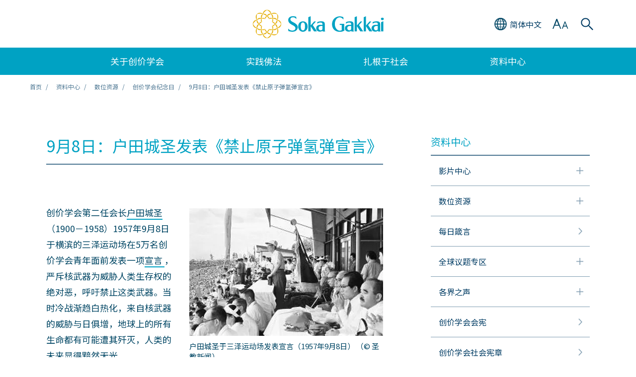

--- FILE ---
content_type: text/html
request_url: https://www.sokaglobal.org/chs/resources/study-materials/commemorative-dates/september-8-declaration-calling-for-the-abolition-of-nuclear-weapons.html
body_size: 48506
content:

<!doctype html>
<html lang="zh-hans">

<head>
<!-- Start cookieyes banner -->
<script id="cookieyes" type="text/javascript" src="https://cdn-cookieyes.com/client_data/0f3875bafdda74df0c65ef36/script.js"></script>
<!-- End cookieyes banner -->

	<!-- Google Tag Manager -->
	<script>
		(function(w, d, s, l, i) {
			w[l] = w[l] || [];
			w[l].push({
				'gtm.start': new Date().getTime(),
				event: 'gtm.js'
			});
			var f = d.getElementsByTagName(s)[0],
				j = d.createElement(s),
				dl = l != 'dataLayer' ? '&l=' + l : '';
			j.async = true;
			j.src =
				'https://www.googletagmanager.com/gtm.js?id=' + i + dl;
			f.parentNode.insertBefore(j, f);
		})(window, document, 'script', 'dataLayer', 'GTM-57CNJ6T');
	</script>
	<!-- End Google Tag Manager -->

	<meta charset="UTF-8">
	<meta http-equiv="X-UA-Compatible" content="IE=edge">
	<meta name="viewport" content="width=device-width,  initial-scale=1.0">
	<link rel="shortcut icon" href="/wp-content/themes/soka/assets/img/favicon.ico" type="image/x-icon">
	<link rel="apple-touch-icon" href="/wp-content/themes/soka/assets/img/apple-touch-icon.png">
		<title>9月8日：户田城圣发表《禁止原子弹氢弹宣言》 | 创价学会全球网</title>

	<link href="https://ce.mf.marsflag.com/latest/css/mf-search.css" rel="stylesheet" type="text/css" media="all" charset="UTF-8">
	<link rel="stylesheet" href="https://fonts.googleapis.com/css2?family=Noto+Sans+SC:wght@400;700&family=PT+Mono&display=swap"><link rel="stylesheet" type="text/css" href="/wp-content/themes/soka/assets/css/swiper.min.css" media="all"><link rel="stylesheet" type="text/css" href="/wp-content/themes/soka/assets/css/perfect-scrollbar.css" media="all"><link rel="stylesheet" type="text/css" href="/wp-content/themes/soka/assets/css/reset.css" media="all"><link rel="stylesheet" type="text/css" href="/wp-content/themes/soka/assets/css/common.css?20240126" media="all"><link rel="stylesheet" type="text/css" href="/wp-content/themes/soka/assets/css/common_chs.css" media="all"><link rel="stylesheet" type="text/css" href="/wp-content/themes/soka/assets/css/component.css" media="all"><link rel="stylesheet" type="text/css" href="/wp-content/themes/soka/assets/css/component_chs.css" media="all">	<script src="/wp-content/themes/soka/assets/js/TweenMax.min.js"></script>
	<script src="/wp-content/themes/soka/assets/js/jquery.min.js"></script>
	<script src="/wp-content/themes/soka/assets/js/swiper.min.js"></script>
	<script src="/wp-content/themes/soka/assets/js/perfect-scrollbar.min.js"></script>
	<script src="/wp-content/themes/soka/assets/js/common.js"></script>


	
	
	<!--Facebook verification-->
	<meta name="facebook-domain-verification" content="6061o9qov35k1zl3wnos5mnv4ll26n" />
	<!--End Facebook verification-->

	<!-- Twitter conversion tracking base code -->
	<script>
	!function(e,t,n,s,u,a){e.twq||(s=e.twq=function(){s.exe?s.exe.apply(s,arguments):s.queue.push(arguments);
	},s.version='1.1',s.queue=[],u=t.createElement(n),u.async=!0,u.src='https://static.ads-twitter.com/uwt.js',
	a=t.getElementsByTagName(n)[0],a.parentNode.insertBefore(u,a))}(window,document,'script');
	twq('config','o7pva');
	</script>
	<!-- End Twitter conversion tracking base code -->

	<!-- Meta Pixel Code -->
	<script>
	!function(f,b,e,v,n,t,s)
	{if(f.fbq)return;n=f.fbq=function(){n.callMethod?
	n.callMethod.apply(n,arguments):n.queue.push(arguments)};
	if(!f._fbq)f._fbq=n;n.push=n;n.loaded=!0;n.version='2.0';
	n.queue=[];t=b.createElement(e);t.async=!0;
	t.src=v;s=b.getElementsByTagName(e)[0];
	s.parentNode.insertBefore(t,s)}(window, document,'script',
	'https://connect.facebook.net/en_US/fbevents.js');
	fbq('init', '282396823142156');
	fbq('track', 'PageView');
	</script>
	<noscript><img height="1" width="1" style="display:none" src="https://www.facebook.com/tr?id=282396823142156&ev=PageView&noscript=1" /></noscript>
	<!-- End Meta Pixel Code -->

	<link rel="alternate" hreflang="en" href="/resources/study-materials/commemorative-dates/september-8-declaration-calling-for-the-abolition-of-nuclear-weapons.html" />
<link rel="alternate" hreflang="es" href="/es/resources/study-materials/commemorative-dates/september-8-declaration-calling-for-the-abolition-of-nuclear-weapons.html" />
<link rel="alternate" hreflang="zh-hans" href="/chs/resources/study-materials/commemorative-dates/september-8-declaration-calling-for-the-abolition-of-nuclear-weapons.html" />
<link rel="alternate" hreflang="zh-hant" href="/cht/resources/study-materials/commemorative-dates/september-8-declaration-calling-for-the-abolition-of-nuclear-weapons.html" />
<link rel="alternate" hreflang="ja" href="/jp/resources/study-materials/commemorative-dates/september-8-declaration-calling-for-the-abolition-of-nuclear-weapons.html" />
<link rel="alternate" hreflang="fr" href="/fr/resources/study-materials/commemorative-dates/september-8-declaration-calling-for-the-abolition-of-nuclear-weapons.html" />

<!-- All in One SEO Pack 2.12 by Michael Torbert of Semper Fi Web Design[-1,-1] -->
<meta name="description"  content="创价学会废除核武器活动的起点可追溯回1957年。" />

<meta name="keywords"  content="历史源流,废除核武器" />

<link rel="canonical" href="/chs/resources/study-materials/commemorative-dates/september-8-declaration-calling-for-the-abolition-of-nuclear-weapons.html" />
<meta property="og:title" content="9月8日：户田城圣发表《禁止原子弹氢弹宣言》 " />
<meta property="og:type" content="article" />
<meta property="og:url" content="/chs/resources/study-materials/commemorative-dates/september-8-declaration-calling-for-the-abolition-of-nuclear-weapons.html" />
<meta property="og:image" content="https://www.sokaglobal.org/wp-content/uploads/Resources/4B21004/september-8.jpg" />
<meta property="og:description" content="创价学会废除核武器活动的起点可追溯回1957年。" />
<meta property="article:published_time" content="2020-08-24T04:20:58Z" />
<meta property="article:modified_time" content="2023-11-10T04:41:47Z" />
<meta name="twitter:card" content="summary_large_image" />
<meta name="twitter:title" content="9月8日：户田城圣发表《禁止原子弹氢弹宣言》 " />
<meta name="twitter:description" content="创价学会废除核武器活动的起点可追溯回1957年。" />
<meta name="twitter:image" content="https://www.sokaglobal.org/wp-content/uploads/Resources/4B21004/september-8.jpg" />
<meta itemprop="image" content="https://www.sokaglobal.org/wp-content/uploads/Resources/4B21004/september-8.jpg" />
<!-- /all in one seo pack -->
<link rel='dns-prefetch' href='//s.w.org' />
<link rel='stylesheet' id='yarppWidgetCss-css'  href='/wp-content/plugins/yet-another-related-posts-plugin/style/widget.css?ver=5.1.13' type='text/css' media='all' />
<link rel='stylesheet' id='wp-block-library-css'  href='/wp-includes/css/dist/block-library/style.min.css?ver=5.1.13' type='text/css' media='all' />
<link rel='stylesheet' id='wpml-tm-admin-bar-css'  href='/wp-content/plugins/wpml-translation-management/res/css/admin-bar-style.css?ver=2.9.9' type='text/css' media='all' />
<link rel='https://api.w.org/' href='/wp-json/' />
<link rel="alternate" type="application/json+oembed" href="/wp-json/oembed/1.0/embed?url=http%3A%2F%2F%2Fchs%2Fresources%2Fstudy-materials%2Fcommemorative-dates%2Fseptember-8-declaration-calling-for-the-abolition-of-nuclear-weapons.html" />
<link rel="alternate" type="text/xml+oembed" href="/wp-json/oembed/1.0/embed?url=http%3A%2F%2F%2Fchs%2Fresources%2Fstudy-materials%2Fcommemorative-dates%2Fseptember-8-declaration-calling-for-the-abolition-of-nuclear-weapons.html&#038;format=xml" />
<meta name="generator" content="WPML ver:4.3.16 stt:65,66,1,4,67,45,2;" />
<style>.wp-block-gallery.is-cropped .blocks-gallery-item picture{height:100%;width:100%;}</style></head>

<body id="page-top">
	<!-- Google Tag Manager (noscript) -->
	<noscript><iframe src="https://www.googletagmanager.com/ns.html?id=GTM-57CNJ6T" height="0" width="0" style="display:none;visibility:hidden"></iframe></noscript>
	<!-- End Google Tag Manager (noscript) -->
	<!-- FB SDK PagePlugin (script) -->
	<div id="fb-root"></div><script async defer crossorigin="anonymous" src="https://connect.facebook.net/zh_TW/sdk.js#xfbml=1&version=v14.0&appId=5066769323372771&autoLogAppEvents=1" nonce="7nQWPDzr"></script>
	<!-- End FB SDK PagePlugin (script) -->

	<div class="wrapper">
		<div class="header01">
			<header>
				<div class="inner">
					<div class="logo01">
						<a class="gnavi" href="/chs/">
							<img class="sp" src="/wp-content/themes/soka/assets/img/logo01.png" alt="">
							<img class="pc" src="/wp-content/themes/soka/assets/img/logo01_pc.png" alt="">
						</a>
					</div>

					<div class="lang01">
						<div class="btn01">
							<div class="icon01"></div>
							<div class="text01">
								<span class="sp">简</span>
								<span class="pc">简体中文</span>
							</div>
						</div>

						<div class="select01 pc">
							<ul>
								<li><a href="/resources/study-materials/commemorative-dates/september-8-declaration-calling-for-the-abolition-of-nuclear-weapons.html"><span>English</span></a></li><li><a href="/es/resources/study-materials/commemorative-dates/september-8-declaration-calling-for-the-abolition-of-nuclear-weapons.html"><span>Español</span></a></li><li><a href="/cht/resources/study-materials/commemorative-dates/september-8-declaration-calling-for-the-abolition-of-nuclear-weapons.html"><span>繁體中文</span></a></li><li class="active"><a href="/chs/resources/study-materials/commemorative-dates/september-8-declaration-calling-for-the-abolition-of-nuclear-weapons.html"><span>简体中文</span></a></li><li><a href="/jp/resources/study-materials/commemorative-dates/september-8-declaration-calling-for-the-abolition-of-nuclear-weapons.html"><span>日本語</span></a></li><li><a href="/fr/resources/study-materials/commemorative-dates/september-8-declaration-calling-for-the-abolition-of-nuclear-weapons.html"><span>Français</span></a></li>							</ul>
						</div>
					</div>

					<div class="size01">
						<div class="btn01"></div>

						<div class="select02 pc">
							<ul>
								<li class="active"><span>小</span></li>
								<li><span>中</span></li>
								<li><span>大</span></li>
							</ul>
						</div>
					</div>

					<div class="search-area01">
						<div class="btn01"></div>
						<div class="search01">
							<div class="search01-inner">
								<div class="mf_finder_container">
									<mf-search-box submit-text="" placeholder="输入关键字" ajax-url="https://finder.api.mf.marsflag.com/api/v1/finder_service/documents/965ba0bb/search" serp-url="/chs/search-result.html#/" doctype-hidden options-hidden category-hidden category-csv="预设" category-default="预设"></mf-search-box>
								</div>
							</div>
						</div>
					</div>

					<div class="menu01"></div>
				</div>
			</header>

			<div class="select01 sp">
				<ul>
					<li><a href="/resources/study-materials/commemorative-dates/september-8-declaration-calling-for-the-abolition-of-nuclear-weapons.html"><span>English</span></a></li><li><a href="/es/resources/study-materials/commemorative-dates/september-8-declaration-calling-for-the-abolition-of-nuclear-weapons.html"><span>Español</span></a></li><li><a href="/cht/resources/study-materials/commemorative-dates/september-8-declaration-calling-for-the-abolition-of-nuclear-weapons.html"><span>繁體中文</span></a></li><li class="active"><a href="/chs/resources/study-materials/commemorative-dates/september-8-declaration-calling-for-the-abolition-of-nuclear-weapons.html"><span>简体中文</span></a></li><li><a href="/jp/resources/study-materials/commemorative-dates/september-8-declaration-calling-for-the-abolition-of-nuclear-weapons.html"><span>日本語</span></a></li><li><a href="/fr/resources/study-materials/commemorative-dates/september-8-declaration-calling-for-the-abolition-of-nuclear-weapons.html"><span>Français</span></a></li>				</ul>
			</div>

			<nav>
				<div class="inner">
					<ul class="nav01">
						<li>
							<div class="nav01-cell">关于创价学会</div>
							<div class="pulldown01">
								<div class="link01">
									<div class="ll"><a class="gnavi" href="/chs/about-the-soka-gakkai.html">关于创价学会</a></div>
								</div>
								<ul>
									<li>
										<div class="mm"><a class="gnavi" href="/chs/about-the-soka-gakkai/at-a-glance.html">概览</a></div>
										<div class="ss"><a class="gnavi" href="/chs/about-the-soka-gakkai/at-a-glance/legacy-of-the-founding-presidents.html">三代会长的精神</a></div>
										<div class="ss"><a class="gnavi" href="/chs/about-the-soka-gakkai/at-a-glance/a-global-organization.html">全球性组织</a></div>
									</li>
									<li>
										<div class="mm"><a class="gnavi" href="/chs/about-the-soka-gakkai/buddhist-lineage.html">佛教的源流</a></div>
										<div class="ss"><a class="gnavi" href="/chs/about-the-soka-gakkai/buddhist-lineage/shakyamuni.html">释迦牟尼</a></div>
										<div class="ss"><a class="gnavi" href="/chs/about-the-soka-gakkai/buddhist-lineage/lotus-sutra.html">法华经</a></div>
										<div class="ss"><a class="gnavi" href="/chs/about-the-soka-gakkai/buddhist-lineage/nichiren.html">日莲</a></div>
									</li>
									<li>
										<div class="mm"><a class="gnavi" href="/chs/about-the-soka-gakkai/lives-of-the-founding-presidents.html">三代会长的生平</a></div>
										<div class="ss"><a class="gnavi" href="/chs/about-the-soka-gakkai/lives-of-the-founding-presidents/tsunesaburo-makiguchi.html">牧口常三郎</a></div>
										<div class="ss"><a class="gnavi" href="/chs/about-the-soka-gakkai/lives-of-the-founding-presidents/josei-toda.html">户田城圣</a></div>
										<div class="ss"><a class="gnavi" href="/chs/about-the-soka-gakkai/lives-of-the-founding-presidents/daisaku-ikeda.html">池田大作</a></div>
									</li>
									<li>
										<div class="mm"><a class="gnavi" href="/chs/about-the-soka-gakkai/our-history.html">历史沿革</a></div>
									</li>
									<li>
										<div class="mm"><a class="gnavi" href="/chs/resources/sg-charter.html"> 创价学会社会宪章</a></div>
									</li>
								</ul>
							</div>
						</li>
						<li>
							<div class="nav01-cell">实践佛法</div>
							<div class="pulldown01">
								<div class="link01">
									<div class="ll"><a class="gnavi" href="/chs/practicing-buddhism.html">实践佛法</a></div>
								</div>
								<ul>
									<li>
										<div class="mm"><a class="gnavi" href="/chs/practicing-buddhism/daily-practice.html">日常修行</a></div>
									</li>
									<li>
										<div class="mm"><a class="gnavi" href="/chs/practicing-buddhism/nam-myoho-renge-kyo.html">南无妙法莲华经</a></div>
									</li>
									<li>
										<div class="mm"><a class="gnavi" href="/chs/practicing-buddhism/the-gohonzon.html">御本尊</a></div>
									</li>
									<li>
										<div class="mm"><a class="gnavi" href="/chs/resources/videos/how-to-chant.html">如何唱题与做勤行</a></div>
									</li>
									<li>
										<div class="mm"><a class="gnavi" href="/chs/practicing-buddhism/personal-experiences.html">人物故事</a></div>
									</li>
									<li>
										<div class="mm"><a class="gnavi" href="/chs/resources/videos/treasure-the-connection-faces-of-the-soka-gakkai.html">珍视心与心的联系──创造人生的价值</a></div>
									</li>
									<li>
										<div class="mm"><a class="gnavi" href="/chs/practicing-buddhism/key-buddhist-concepts.html">佛法概念精选</a></div>
									</li>
								</ul>
							</div>
						</li>
						<li>
							<div class="nav01-cell">扎根于社会</div>
							<div class="pulldown01">
								<div class="link01">
									<div class="ll"><a class="gnavi" href="/chs/in-society.html">扎根于社会</a></div>
								</div>
								<ul>
									<li>
										<div class="mm"><a class="gnavi" href="/chs/in-society/news.html">最新消息</a></div>
									</li>
									<li>
										<div class="mm"><a class="gnavi" href="/chs/in-society/action-on-global-issues.html">为全球问题努力</a></div>
									</li>
									<li>
										<div class="mm"><a class="gnavi" href="/chs/resources/videos/global-issues-awareness.html">关注全球议题</a></div>
									</li>
									<li>
										<div class="mm"><a class="gnavi" href="/chs/in-society/initiatives.html">展开行动</a></div>
									</li>
									<li>
										<div class="mm"><a class="gnavi" href="/chs/in-society/campaigns.html">发掘改变的希望</a></div>
									</li>
									<li>
										<div class="mm"><a class="gnavi" href="/chs/in-society/affiliated-organizations.html">关联团体</a></div>
									</li>
								</ul>
							</div>
						</li>
						<li>
							<div class="nav01-cell">资料中心</div>
							<div class="pulldown01">
								<div class="link01">
									<div class="ll"><a class="gnavi" href="/chs/resources.html">资料中心</a></div>
								</div>
								<ul>
									<li>
										<div class="mm"><a class="gnavi" href="/chs/resources/videos.html">影片中心</a></div>
									</li>
									<li>
										<div class="mm"><a class="gnavi" href="/chs/resources/study-materials.html">数位资源</a></div>
									</li>
									<li>
										<div class="mm"><a class="gnavi link-daily-encouragement" href="/chs/resources/daily-encouragement/january-1.html">每日箴言</a></div>
									</li>
									<li>
										<div class="mm"><a class="gnavi" href="/chs/resources/global-issues-resources.html">全球议题专区</a></div>
									</li>
									<li>
										<div class="mm"><a class="gnavi" href="/chs/resources/expert-perspectives.html">各界之声</a></div>
									</li>
									<li>
										<div class="mm"><a class="gnavi" href="/chs/resources/constitution-of-the-soka-gakkai.html">创价学会会宪</a></div>
									</li>
									<li>
										<div class="mm"><a class="gnavi" href="/chs/resources/sg-charter.html">创价学会社会宪章</a></div>
									</li>
									<li>
										<div class="mm"><a class="gnavi" href="/chs/contact-us/media-room/annual-peace-activities-reports.html">年度和平活动报告</a></div>
									</li>
									<li>
										<div class="mm"><a class="gnavi" href="/wp-content/uploads/pdf/soka-gakkai-books-and-publications-en.pdf" target="_blank">创价学会出版刊物</a></div>
									</li>
									<li>
										<div class="mm"><a class="gnavi" href="/chs/resources/related-websites.html">相关网站</a></div>
									</li>
									<li>
										<div class="mm"><a class="gnavi" href="/wp-content/uploads/pdf/soka-gakkai-media-kit-chs-July-2025.pdf" target="_blank">公关资料</a></div>
									</li>
								</ul>
							</div>
						</li>
					</ul>
				</div>
			</nav>

			<div class="pulldown02">
				<div class="inner">
					<div>
						<div class="search01">
							<div class="search01-inner">
								<div class="mf_finder_container">
									<mf-search-box submit-text="" placeholder="输入关键字" ajax-url="https://finder.api.mf.marsflag.com/api/v1/finder_service/documents/965ba0bb/search" serp-url="/chs/search-result.html#/" doctype-hidden options-hidden category-hidden category-csv="预设" category-default="预设"></mf-search-box>
								</div>
							</div>
						</div>

						<div class="font01">
							<div class="ttl">字体</div>
							<ul>
								<li class="active"><span>小</span></li>
								<li><span>中</span></li>
								<li><span>大</span></li>
							</ul>
						</div>

						<div class="list01">
							<ul>
								<li><a class="gnavi" href="/chs/"><span>首页</span></a></li>
								<li class="pull">
									<a href=""><span>关于创价学会</span></a>
									<ul class="down">
										<li class="ll"><a class="gnavi" href="/chs/about-the-soka-gakkai.html">关于创价学会</a></li>
										<li class="mm"><a class="gnavi" href="/chs/about-the-soka-gakkai/at-a-glance.html">概览</a></li>
										<li class="ss"><a class="gnavi" href="/chs/about-the-soka-gakkai/at-a-glance/legacy-of-the-founding-presidents.html">三代会长的精神</a></li>
										<li class="ss"><a class="gnavi" href="/chs/about-the-soka-gakkai/at-a-glance/a-global-organization.html">全球性组织</a></li>
										<li class="mm"><a class="gnavi" href="/chs/about-the-soka-gakkai/buddhist-lineage.html">佛教的源流</a></li>
										<li class="ss"><a class="gnavi" href="/chs/about-the-soka-gakkai/buddhist-lineage/shakyamuni.html">释迦牟尼</a></li>
										<li class="ss"><a class="gnavi" href="/chs/about-the-soka-gakkai/buddhist-lineage/lotus-sutra.html">法华经</a></li>
										<li class="ss"><a class="gnavi" href="/chs/about-the-soka-gakkai/buddhist-lineage/nichiren.html">日莲</a></li>
										<li class="mm"><a class="gnavi" href="/chs/about-the-soka-gakkai/lives-of-the-founding-presidents.html">三代会长的生平</a></li>
										<li class="ss"><a class="gnavi" href="/chs/about-the-soka-gakkai/lives-of-the-founding-presidents/tsunesaburo-makiguchi.html">牧口常三郎</a></li>
										<li class="ss"><a class="gnavi" href="/chs/about-the-soka-gakkai/lives-of-the-founding-presidents/josei-toda.html">户田城圣</a></li>
										<li class="ss"><a class="gnavi" href="/chs/about-the-soka-gakkai/lives-of-the-founding-presidents/daisaku-ikeda.html">池田大作</a></li>
										<li class="mm"><a class="gnavi" href="/chs/about-the-soka-gakkai/our-history.html">历史沿革</a></li>
										<li class="mm"><a class="gnavi" href="/chs/resources/sg-charter.html">创价学会社会宪章</a></li>
									</ul>
								</li>
								<li class="pull">
									<a href=""><span>实践佛法</span></a>
									<ul class="down">
										<li class="ll"><a class="gnavi" href="/chs/practicing-buddhism.html">实践佛法</a></li>
										<li class="mm"><a class="gnavi" href="/chs/practicing-buddhism/daily-practice.html">日常修行</a></li>
										<li class="mm"><a class="gnavi" href="/chs/practicing-buddhism/nam-myoho-renge-kyo.html">南无妙法莲华经</a></li>
										<li class="mm"><a class="gnavi" href="/chs/practicing-buddhism/the-gohonzon.html">御本尊</a></li>
										<li class="mm"><a class="gnavi" href="/chs/resources/videos/how-to-chant.html">如何唱题与做勤行</a></li>
										<li class="mm"><a class="gnavi" href="/chs/practicing-buddhism/personal-experiences.html">人物故事</a></li>
										<li class="mm"><a class="gnavi" href="/chs/resources/videos/treasure-the-connection-faces-of-the-soka-gakkai.html">珍视心与心的联系──创造人生的价值</a></li>
										<li class="mm"><a class="gnavi" href="/chs/practicing-buddhism/key-buddhist-concepts.html">佛法概念精选</a></li>
									</ul>
								</li>
								<li class="pull">
									<a href=""><span>扎根于社会</span></a>
									<ul class="down">
										<li class="ll"><a class="gnavi" href="/chs/in-society.html">扎根于社会</a></li>
										<li class="mm"><a class="gnavi" href="/chs/in-society/news.html">最新消息</a></li>
										<li class="mm"><a class="gnavi" href="/chs/in-society/action-on-global-issues.html">为全球问题努力</a></li>
										<li class="mm"><a class="gnavi" href="/chs/resources/videos/global-issues-awareness.html">关注全球议题</a></li>
										<li class="mm"><a class="gnavi" href="/chs/in-society/initiatives.html">展开行动</a></li>
										<li class="mm"><a class="gnavi" href="/chs/in-society/campaigns.html">发掘改变的希望</a></li>
										<li class="mm"><a class="gnavi" href="/chs/in-society/affiliated-organizations.html">关联团体</a></li>
									</ul>
								</li>
								<li class="pull b2">
									<a href=""><span>资料中心</span></a>
									<ul class="down">
										<li class="ll"><a class="gnavi" href="/chs/resources.html">资料中心</a></li>
										<li class="mm"><a class="gnavi" href="/chs/resources/videos.html">影片中心</a></li>
										<li class="mm"><a class="gnavi" href="/chs/resources/study-materials.html">数位资源</a></li>
										<li class="mm"><a class="gnavi link-daily-encouragement" href="/chs/resources/daily-encouragement/january-1.html">每日箴言</a></li>
										<li class="mm"><a class="gnavi" href="/chs/resources/global-issues-resources.html">全球议题专区</a></li>
										<li class="mm"><a class="gnavi" href="/chs/resources/expert-perspectives.html">各界之声</a></li>
										<li class="mm"><a class="gnavi" href="/chs/resources/constitution-of-the-soka-gakkai.html">创价学会会宪</a></li>
										<li class="mm"><a class="gnavi" href="/chs/resources/sg-charter.html">创价学会社会宪章</a></li>
										<li class="mm"><a class="gnavi" href="/chs/contact-us/media-room/annual-peace-activities-reports.html">年度和平活动报告</a></li>
										<li class="mm"><a class="gnavi" href="/wp-content/uploads/pdf/soka-gakkai-books-and-publications-en.pdf" target="_blank">创价学会出版刊物</a></li>
										<li class="mm"><a class="gnavi" href="/chs/resources/related-websites.html">相关网站</a></li>
										<li class="mm"><a class="gnavi" href="/wp-content/uploads/pdf/soka-gakkai-media-kit-chs-July-2025.pdf" target="_blank">公关资料</a></li>
									</ul>
								</li>
								<li class="pull b2">
									<a href=""><span>联络须知</span></a>
									<ul class="down">
										<li class="mm"><a class="gnavi" href="/chs/contact-us/general-inquiries.html">一般查询</a></li>
										<li class="mm"><a class="gnavi" href="/chs/contact-us/media-room.html">媒体专区</a></li>
									</ul>
								</li>
								<li class="b2"><a class="gnavi" href="/chs/terms-of-use.html"><span>使用条款</span></a></li>
								<li class="b2"><a class="gnavi" href="/chs/site-map.html"><span>网站地图</span></a></li>
							</ul>
						</div>

						<ul class="sns01">
							<li><a class="gnavi" href="https://www.facebook.com/sgi.cht/" target="_blank"><img src="/wp-content/themes/soka/assets/img/sns01_01.png" alt=""></a></li>
							<li><a class="gnavi" href="https://twitter.com/sgi_info/" target="_blank"><img src="/wp-content/themes/soka/assets/img/x-icon-sokaglobal.png" alt=""></a></li>
							<li><a class="gnavi" href="https://www.instagram.com/sgi.info/" target="_blank"><img src="/wp-content/themes/soka/assets/img/sns01_03.png" alt=""></a></li>
							<li><a class="gnavi" href="https://www.youtube.com/user/SGIVideosOnline" target="_blank"><img src="/wp-content/themes/soka/assets/img/sns01_04.png" alt=""></a></li>
						</ul>

						<div class="list02">
							<div class="ttl">相关网站</div>
							<ul>
								<li><a class="gnavi" href="https://www.daisakuikeda.org/chs/" target="_blank"><span>池田大作</span></a></li>
								<li><a class="gnavi" href="https://www.joseitoda.org/" target="_blank"><span>户田城圣</span></a></li>
								<li><a class="gnavi" href="https://www.tmakiguchi.org/" target="_blank"><span>牧口常三郎</span></a></li>
								<li><a class="gnavi" href="http://chs.sgilibrary.org/" target="_blank"><span>御书、法华经、佛教辞典</span></a></li>
							</ul>
						</div>

					</div>
				</div>
			</div>
		</div>

		<div class="header01-space"></div>
		<!-- MainContent  -->		<section class="area00">
			<div class="inner">
				<ul>
					<li><a class="hover" href="/chs/">首页</a></li>
					<li><a class="hover" href="/chs/resources.html">资料中心</a></li>
					<li><a class="hover" href="/chs/resources/study-materials.html">数位资源</a></li>
					<li><a class="hover" href="/chs/resources/study-materials/commemorative-dates.html">创价学会纪念日</a></li>
										<li>9月8日：户田城圣发表《禁止原子弹氢弹宣言》</li>				</ul>
			</div>
		</section>

		<section class="content-block02">
			<div class="main-content">
				<div class="cp-title01">
					<div class="ttl">
						<h1>9月8日：户田城圣发表《禁止原子弹氢弹宣言》</h1>						<div class="name"></div>
					</div>
				</div>
				<div class="wp-block-lazyblock-sentence-image-right-image-left-sentence lazyblock-sentence-image-right-image-left-sentence-Z27MDgO"><div class="cp-text01">
	<div class="cp-img03 size-l">
		<picture><source srcset="/wp-content/uploads/Resources/4B21004/september-8-1.jpg.webp"  type='image/webp'><img src="/wp-content/uploads/Resources/4B21004/september-8-1.jpg" alt="" data-eio="p"></picture>		  <div class="exp">
				户田城圣于三泽运动场发表宣言（1957年9月8日）				<span class="credit">（© 圣教新闻）</span>
					  </div>
	</div>
	<p>
		创价学会第二任会长<a href="/chs/about-the-soka-gakkai/lives-of-the-founding-presidents/josei-toda.html">户田城圣</a> （1900－1958）1957年9月8日于横滨的三泽运动场在5万名创价学会青年面前发表一项<a rel="noreferrer noopener" aria-label=" (opens in a new tab)" href="http://www.joseitoda.org/vision/declaration/" target="_blank">宣言 </a>，严斥核武器为威胁人类生存权的绝对恶，呼吁禁止这类武器。当时冷战渐趋白热化，来自核武器的威胁与日俱增，地球上的所有生命都有可能遭其歼灭，人类的未来显得黯然无光。<br><br>虽然体力极度弱衰，户田仍强烈呼吁在场的创价学会青年接受挑战，把核武器彻底消除。他还强调，既然这是一个人为的问题，人类必定可以找到解决的方法。户田的呼吁，成了创价学会和平运动的起点，而废除核武器更是其中的主要目的。<br><br>户田发表这宣言时，<a href="/chs/about-the-soka-gakkai/lives-of-the-founding-presidents/daisaku-ikeda.html">池田大作</a>年仅二十九岁。他追述户田发表宣言时指出，这是他留给年轻弟子及后世的首要嘱托。”	</p>
</div></div>

<div class="wp-block-lazyblock-paragraph lazyblock-paragraph-1Qpwvk"><div class="cp-text01">
  <p>池田决意要实现恩师的理想，为此致力与世界主要思想家、决策者进行对话，自1983年起，他已撰写了40篇年度<a href="https://www.daisakuikeda.org/chs/sub/resources/works/props/" target="_blank" rel="noreferrer noopener" aria-label="《和平倡言》 (opens in a new tab)">《和平倡言》</a>，为废除核武器、终结战争和建设和平文化等全球问题摸索解决方法。他也在倡言中主张支持联合国的理念。此外，池田也持续针对核裁军、构筑和平文化等全球面临的诸多挑战发表声明。<br><br>他道出核武器问题中的道德因素：“为了不受核武器恐怖主义的威胁，就要认清真正‘敌人’为何。我们的真正‘敌人’，既不是核武器本身，也不是储备或研制核武器的国家，而是把所有妨碍自己达到目的的人和事物都视为抹杀目标、将核武器正当化的思想。”<br><br>为了响应池田于2006年所发表的<a rel="noreferrer noopener" aria-label=" (opens in a new tab)" href="https://www.daisakuikeda.org/sub/resources/works/props/un2006.html" target="_blank">倡言</a>，<a href="/chs/in-society/action-on-global-issues.html">国际创价学会</a>（Soka Gakkai International，简称SGI）于户田发表反核武器宣言五十周年的2007年9月，推出了“废除核武器民众行动十年”运动，并与由“国际防止核战争医师协会”（International Physicians for the Prevention of Nuclear War）成立的“国际废除核武器运动”等国际反核武器团体合作。“废除核武器民众行动十年”运动的目的在于召集世界民众反对这类武器的意愿。<br><br>SGI制作了数个具教育意义的国际性<a href="/chs/resources/global-issues-resources/peace-and-disarmament.html">展览</a>，强调使用核武器的严重后果。并持续推进以废除核武器为目标的各类活动，以及举办可供男女老幼交换意见的各项论坛。<br><br><a rel="noreferrer noopener" aria-label=" (opens in a new tab)" href="https://www.joseitoda.org/vision/declaration/read.html" target="_blank">按此</a>阅读户田城圣于1957年发表的《禁止原子弹氢弹宣言》全文。</p>
</div>
</div>				<div class="cp-date01">
					[2020年11月]				</div>

				<div class="js-share_btn"></div>
				<div class="share_btn_wrapper share_btn_block">
					<div class="share_btn">
						<a href="" id="webShareButton" class="share_btn_ico share_light_grey"></a>
					</div>
				</div>

				<div class="cp-pager01"><ul><li><a class="hover" href="/chs/resources/study-materials/commemorative-dates/may-3-soka-gakkai-day.html"><span class="ttl">5月3日：创价学会日</span><div class="name"></div></a></li><li><a class="hover" href="/chs/resources/study-materials/commemorative-dates/october-2-world-peace-day.html"><span class="ttl">10月2日：世界和平日</span><div class="name"></div></a></li></ul></div>								</div>
			<div class="side-content">
				<div class="area11">
					<div class="title01">资料中心</div>
					<div class="list01">
						<ul>
							<li class="pull">
								<a class="hover" href="javascript:void(0)"><span>影片中心</span></a>
								<ul class="down">
									<li><a class="hover" href="/chs/resources/videos/what-is-the-soka-gakkai.html"><span>认识创价学会</span></a></li>
									<li><a class="hover" href="/chs/resources/videos/how-to-chant.html"><span>如何唱题与做勤行</span></a></li>
									<li><a class="hover" href="/chs/resources/videos/treasure-the-connection-faces-of-the-soka-gakkai.html"><span>珍视心与心的联系──创造人生的价值</span></a></li>
									<li><a class="hover" href="/chs/resources/videos/global-issues-awareness.html"><span>关注全球议题</span></a></li>
								</ul>
							</li>
							<li class="pull">
								<a class="hover" href="javascript:void(0)"><span>数位资源</span></a>
								<ul class="down">
									<li><a class="hover" href="/chs/resources/study-materials/buddhist-concepts.html"><span>佛法概念</span></a></li>
									<li><a class="hover" href="/chs/resources/study-materials/commemorative-dates.html"><span>创价学会纪念日</span></a></li>
									<li><a class="hover" href="/chs/resources/study-materials/buddhist-study.html"><span>佛法教材</span></a></li>
								</ul>
							</li>
							<li><a class="hover link-daily-encouragement" href="/chs/resources/daily-encouragement/january-1.html"><span>每日箴言</span></a></li>
							<li class="pull">
								<a class="hover" href="javascript:void(0)"><span>全球议题专区</span></a>
								<ul class="down">
									<li><a class="hover" href="/chs/resources/global-issues-resources/peace-and-disarmament.html"><span>和平与裁军</span></a></li>
									<li><a class="hover" href="/chs/resources/global-issues-resources/education-for-sustainable-development-and-climate-action.html"><span>可持续发展教育和气候行动</span></a></li>
									<li><a class="hover" href="/chs/resources/global-issues-resources/human-rights-education.html"><span>人权教育与人道主义救济</span></a></li>
								</ul>
							</li>
															<li class="pull">
									<a class="hover" href="javascript:void(0)"><span>各界之声</span></a>
									<ul class="down">
																																<li><a class="hover" href="/chs/resources/expert-perspectives/ivana-nikolic-hughes-the-path-to-a-nuclear-free-future.html">选择希望：伊万娜・尼科利奇・休斯探讨迈向无核武器未来的大道</a></li>
																																<li><a class="hover" href="/chs/resources/expert-perspectives/shorna-kay-richards-amplifying-hibakusha-voices.html">放大原爆幸存者的声量，推动核裁军：访谈牙买加大使肖尔娜－凯・理查兹</a></li>
																																<li><a class="hover" href="/chs/resources/expert-perspectives/mirian-vilela-a-blueprint-for-hope.html">希望的蓝图：米丽安•维莱拉谈《地球宪章》对繁荣与可持续未来的愿景</a></li>
																																<li><a class="hover" href="/chs/resources/expert-perspectives/katrin-jakobsdottir-icelands-pursuit-of-gender-equality.html">冰岛追求性别平等：访谈卡特琳‧雅各布斯多蒂尔总理</a></li>
																																<li><a class="hover" href="/chs/resources/expert-perspectives/guiding-light-of-lotus-sutra.html">《法华经》是指引人类的明灯：访谈洛克什•钱德拉</a></li>
																																<li><a class="hover" href="/chs/resources/expert-perspectives/jeffrey-sachs-stewarding-our-future.html">管理我们的未来：访谈杰弗里‧萨克斯</a></li>
																																<li><a class="hover" href="/chs/resources/expert-perspectives/helwig-schmidt-glintzer-living-the-bodhisattva-ideal.html">具体实践菩萨道：访谈施寒微终身荣誉教授</a></li>
																																<li><a class="hover" href="/chs/resources/expert-perspectives/vanessa-nakate-on-the-climate-crisis.html">勿以善小而不为：凡妮莎‧纳卡特谈论如何对抗气候危机</a></li>
																																<li><a class="hover" href="/chs/resources/expert-perspectives/tommy-remengesau-a-window-on-the-future.html">眺望未来之窗：总统小汤米‧雷门格绍谈论太平洋岛屿的处境</a></li>
																																<li><a class="hover" href="/chs/resources/expert-perspectives/carlos-rubio-a-compassion-revolution.html">慈悲革命：卡洛斯‧鲁维奥探讨日莲教义的普遍性</a></li>
																																<li><a class="hover" href="/chs/resources/expert-perspectives/beatrice-fihn-doing-what-we-can.html">全力以赴──访谈比阿特丽斯‧菲恩</a></li>
																																<li><a class="hover" href="/chs/resources/expert-perspectives/james-lawson-upholding-human-dignity.html">维护人性尊严：与詹姆斯‧劳森牧师交谈</a></li>
																																<li><a class="hover" href="/chs/resources/expert-perspectives/dennis-gira-interreligious-dialogue.html">再次认识自己所选的道路──德尼斯•吉拉谈论宗教间对话的价值</a></li>
																																<li><a class="hover" href="/chs/resources/expert-perspectives/jim-garrison-humanism-of-hope.html">以人本主义开创希望：吉姆•加里森教授访谈录</a></li>
																			</ul>
								</li>
																					<li><a class="hover" href="/chs/resources/constitution-of-the-soka-gakkai.html"><span>创价学会会宪</span></a></li>
							<li><a class="hover" href="/chs/resources/sg-charter.html"><span>创价学会社会宪章</span></a></li>
							<li><a class="hover" href="/chs/resources/related-websites.html"><span>相关网站</span></a></li>
						</ul>
					</div>
				</div>

				<div class='yarpp-related'>
    <div class="area12">
        <div class="title01">相关文章</div>
        <div class="list01">
            <div class="related-post">
                <ul>
                                                                                                                        <li>
                                <a href="/chs/resources/study-materials/commemorative-dates/may-3-soka-gakkai-day.html">
                                                                            <span class="img"><picture><source srcset="/wp-content/uploads/Resources/4B21003/may-3-sokagakkai-day.jpg.webp 836w, /wp-content/uploads/Resources/4B21003/may-3-sokagakkai-day-300x158.jpg.webp 300w, /wp-content/uploads/Resources/4B21003/may-3-sokagakkai-day-768x405.jpg.webp 768w" sizes='(max-width: 836px) 100vw, 836px' type='image/webp'><img width="836" height="441" src="/wp-content/uploads/Resources/4B21003/may-3-sokagakkai-day.jpg" class="attachment-post-thumbnail size-post-thumbnail wp-post-image" alt="" srcset="/wp-content/uploads/Resources/4B21003/may-3-sokagakkai-day.jpg 836w, /wp-content/uploads/Resources/4B21003/may-3-sokagakkai-day-300x158.jpg 300w, /wp-content/uploads/Resources/4B21003/may-3-sokagakkai-day-768x405.jpg 768w" sizes="(max-width: 836px) 100vw, 836px" data-eio="p" /></picture></span>
                                                                        							<span class="text">5月3日：创价学会日</span>                                </a>
                            </li>
                                                                                <li>
                                <a href="/chs/resources/study-materials/commemorative-dates/november-18-soka-gakkai-founding-day.html">
                                                                            <span class="img"><picture><source srcset="/wp-content/uploads/Resources/4B21006/new-november-18-soka-gakkai-founding-day.png.webp 835w, /wp-content/uploads/Resources/4B21006/new-november-18-soka-gakkai-founding-day-300x158.png.webp 300w, /wp-content/uploads/Resources/4B21006/new-november-18-soka-gakkai-founding-day-768x406.png.webp 768w" sizes='(max-width: 835px) 100vw, 835px' type='image/webp'><img width="835" height="441" src="/wp-content/uploads/Resources/4B21006/new-november-18-soka-gakkai-founding-day.png" class="attachment-post-thumbnail size-post-thumbnail wp-post-image" alt="" srcset="/wp-content/uploads/Resources/4B21006/new-november-18-soka-gakkai-founding-day.png 835w, /wp-content/uploads/Resources/4B21006/new-november-18-soka-gakkai-founding-day-300x158.png 300w, /wp-content/uploads/Resources/4B21006/new-november-18-soka-gakkai-founding-day-768x406.png 768w" sizes="(max-width: 835px) 100vw, 835px" data-eio="p" /></picture></span>
                                                                        							<span class="text">11月18日：创价学会创立纪念日</span>                                </a>
                            </li>
                                                                                <li>
                                <a href="/chs/contact-us/media-room/statements/75th-anniversary-atomic-bombings-of-japan.html">
                                                                            <span class="img"><picture><source srcset="/wp-content/uploads/Contact_Us/5B21002/statement-on-the-75th-anniversary.jpg.webp 836w, /wp-content/uploads/Contact_Us/5B21002/statement-on-the-75th-anniversary-300x158.jpg.webp 300w, /wp-content/uploads/Contact_Us/5B21002/statement-on-the-75th-anniversary-768x405.jpg.webp 768w" sizes='(max-width: 836px) 100vw, 836px' type='image/webp'><img width="836" height="441" src="/wp-content/uploads/Contact_Us/5B21002/statement-on-the-75th-anniversary.jpg" class="attachment-post-thumbnail size-post-thumbnail wp-post-image" alt="" srcset="/wp-content/uploads/Contact_Us/5B21002/statement-on-the-75th-anniversary.jpg 836w, /wp-content/uploads/Contact_Us/5B21002/statement-on-the-75th-anniversary-300x158.jpg 300w, /wp-content/uploads/Contact_Us/5B21002/statement-on-the-75th-anniversary-768x405.jpg 768w" sizes="(max-width: 836px) 100vw, 836px" data-eio="p" /></picture></span>
                                                                        							<span class="text">声明：广岛和长崎原爆七十五年之际</span>                                </a>
                            </li>
                                                            </ul>
            </div>
        </div>
    </div>
</div>

									<div class="area13">
						<div class="title01">关键字</div>
						<div class="list01">
							<ul>
								<li><div class="tag"><a class="hover" href="/chs/tag-search-result.html?tag=历史源流">历史源流</a></div></li><li><div class="tag"><a class="hover" href="/chs/tag-search-result.html?tag=废除核武器">废除核武器</a></div></li>							</ul>
						</div>
					</div>
							</div>
		</section>

		<!-- Footer -->
		<link rel='stylesheet' id='yarppRelatedCss-css'  href='/wp-content/plugins/yet-another-related-posts-plugin/style/related.css?ver=5.1.13' type='text/css' media='all' />
<script type='text/javascript' src='/wp-includes/js/wp-embed.min.js?ver=5.1.13'></script>

		<div class="footer-bnr" style="background-color: #f05a23">
		<div class="inner">
			<div class="footer-bnr-inner">
				<div><p class="footer-bnr-text" style="color: #000000 "><a href="/wp-content/uploads/pdf/chs-soka-gakkai-offical-platforms.pdf" style="color:white!important;" target="_blank"> 欢迎分享<b>电子版传单</b>，探索我们的官方平台  </a></p></div>
				<div><p class="footer-bnr-link" style="color: #000000 "></p></div>
			</div>
		</div>
	</div>
	<footer>
	<div class="block01">
		<div class="inner">
			<div class="btn-top01">
				<a class="hover" href="#page-top">回到页首</a>
			</div>
			<div class="logo-area01">
				<div class="logo01"><img src="/wp-content/themes/soka/assets/img/logo02.png" alt=""><span></span></div>
			</div>

			<ul class="nav01">
				<li>
				</li>
				<li>
				</li>
				<li>
					<div class="cate01"><a href="/chs/contact-us/general-inquiries.html">联络须知</a></div>
					<div class="cate02"><a href="/chs/contact-us/general-inquiries.html">一般查询</a></div>
					<div class="cate02"><a href="/chs/contact-us/media-room.html">媒体专区</a></div>
					<div class="cate02"><a href="https://sgi-peace.org/contact-us" target="_blank">SGI联合国相关事务办事处</a></div>
				</li>
				<li>
					<div class="cate01"><a href="/chs/resources/related-websites.html">相关网站</a></div>
					<div class="cate02"><a href="https://www.daisakuikeda.org/chs/" target="_blank">池田大作</a></div>
					<div class="cate02"><a href="https://www.joseitoda.org/" target="_blank">户田城圣</a></div>
					<div class="cate02"><a href="https://www.tmakiguchi.org/" target="_blank">牧口常三郎</a></div>
					<div class="cate02"><a href="http://chs.sgilibrary.org/" target="_blank">御书、法华经、佛教辞典</a></div>
					<div class="cate02"><a href="https://sgi-peace.org/" target="_blank">SGI和平行动</a></div>
				</li>
			</ul>

			<ul class="nav02">
				<li class="pull">
				</li>
				<li class="pull">
				</li>
				<li class="pull">
					<a href=""><span>联络须知</span></a>
					<ul class="down">
						<li><a href="/chs/contact-us/general-inquiries.html">一般查询</a></li>
						<li><a href="/chs/contact-us/media-room.html">媒体专区</a></li>
					</ul>
				</li>
				<li class="pull">
					<a href=""><span>相关网站</span></a>
					<ul class="down">
						<li><a href="/chs/resources/related-websites.html">相关网站</a></li>
						<li><a href="https://www.daisakuikeda.org/chs/" target="_blank">池田大作</a></li>
						<li><a href="https://www.joseitoda.org/" target="_blank">户田城圣</a></li>
						<li><a href="https://www.tmakiguchi.org/" target="_blank">牧口常三郎</a></li>
						<li><a href="http://chs.sgilibrary.org/" target="_blank">御书、法华经、佛教辞典</a></li>
					</ul>
				</li>
			</ul>

			<ul class="sns01">
				<li><a class="hover01" href="https://www.facebook.com/sgi.cht/" target="_blank"><img src="/wp-content/themes/soka/assets/img/sns01_01.png" alt=""></a></li>
				<li><a class="hover01" href="https://twitter.com/sgi_info/" target="_blank"><img src="/wp-content/themes/soka/assets/img/x-icon-sokaglobal.png" alt=""></a></li>
				<li><a class="hover01" href="https://www.instagram.com/sgi.info/" target="_blank"><img src="/wp-content/themes/soka/assets/img/sns01_03.png" alt=""></a></li>
				<li><a class="hover01" href="https://www.youtube.com/user/SGIVideosOnline" target="_blank"><img src="/wp-content/themes/soka/assets/img/sns01_04.png" alt=""></a></li>
			</ul>
		</div>
	</div>

	<div class="block02">
		<div class="inner">
			<div class="util-area01">
				<ul class="util01">
					<li><a class="hover00" href="/chs/site-map.html">网站地图</a></li>
					<li><a class="hover00" href="/chs/terms-of-use.html">使用条款</a></li>
					<li><a class="hover00" href="/chs/cookies-policy.html">Cookies政策</a></li>
					<li><a class="hover00" href="/chs/contact-us/general-inquiries.html">一般查询</a></li>
					<li><a class="hover00" href="/chs/contact-us/media-room.html">媒体专区</a></li>
				</ul>
				<div class="copy01">&copy; 创价学会版权所有</div>
			</div>
		</div>
	</div>
</footer>

</div>
<script src="https://ce.mf.marsflag.com/latest/js/mf-search.js" charset="UTF-8"></script>

</body>

</html>

--- FILE ---
content_type: text/css
request_url: https://www.sokaglobal.org/wp-content/themes/soka/assets/css/common_chs.css
body_size: 4427
content:
@charset "UTF-8";html.font-size-medium{font-size:72.91%}body{font-family:'Noto Sans SC','PT Mono',monospace,sans-serif}textarea{font-family:'Noto Sans SC','PT Mono',monospace,sans-serif}.area05 .box02 .text01 .quote{font-style:normal}.area21 .title02 h2 i{font-style:normal}.area25 .title02 h2 i{font-style:normal}.area21 .list01 ul li .photo-area .exp .credit{font-style:normal}.area21 .list02 ul li .photo-area .exp .credit{font-style:normal}.area23 .select01 select.month{padding-left:30px}.area23 .select01 select.day{padding-left:30px}.font-size-large .area23 .select01 select.month,.font-size-medium .area23 .select01 select.month{padding-left:15px}.font-size-large .area23 .select01 select.day,.font-size-medium .area23 .select01 select.day{padding-left:12px}.area27 .search01 .search01-inner label.mf_finder_searchBox_category::before{content:"搜索范围:"}.area28 .map-area01 .map01 .map .world-area01{margin:calc(96 / 654 * 100%) 0 0 calc(4 / 654 * 100%)}.area28 .map-area01 .map01 .map .world-area02.p01{margin:calc(202 / 654 * 100%) 0 0 calc(50 / 654 * 100%)}.area28 .map-area01 .map01 .map .world-area03{margin:calc(152 / 654 * 100%) 0 0 calc(504 / 654 * 100%)}.area28 .map-area01 .map01 .map .world-area05{margin:calc(200 / 654 * 100%) 0 0 calc(350 / 654 * 100%)}.area34 .box01 .map .bldg01{margin:calc(237 / 660 * 100%) 0 0 calc(3 / 660 * 100%);width:calc(205 / 660 * 100%)}.area34 .box01 .map .bldg02{margin:calc(345 / 660 * 100%) 0 0 calc(3 / 660 * 100%);width:calc(186 / 660 * 100%)}.area34 .box01 .map .bldg03{margin:calc(292 / 660 * 100%) 0 0 calc(343 / 660 * 100%);width:calc(249 / 660 * 100%)}.area34 .box01 .map .bldg04{margin:calc(415 / 660 * 100%) 0 0 calc(273 / 660 * 100%);width:calc(338 / 660 * 100%)}.area34 .box01 .map .bldg05{margin:calc(497 / 660 * 100%) 0 0 calc(398 / 660 * 100%);width:calc(188 / 660 * 100%)}.area34 .box01 .map .bldg06{margin:calc(629 / 660 * 100%) 0 0 calc(378 / 660 * 100%);width:calc(278 / 660 * 100%)}.is-consent_no::before{content:'请留意，若您未同意Cookies则无法观赏影片。'}@media screen and (min-width:960px){.area01 .slide01 ul li a::after{content:"更多"}.area23 .select01 select.month{padding-left:1.4em}.area23 .select01 select.day{padding-left:1.4em}.area28 .map-area01 .map01 .map .world-area01{margin:calc(110 / 730 * 100%) 0 0 calc(10 / 730 * 100%)}.area28 .map-area01 .map01 .map .world-area02.p01{margin:calc(228 / 730 * 100%) 0 0 calc(90 / 730 * 100%)}.area28 .map-area01 .map01 .map .world-area03{margin:calc(174 / 730 * 100%) 0 0 calc(570 / 730 * 100%)}.area28 .map-area01 .map01 .map .world-area05{margin:calc(230 / 730 * 100%) 0 0 calc(406 / 730 * 100%)}.area34 .box01 .map .bldg01{margin:calc(241 / 746 * 100%) 0 0 calc(37 / 746 * 100%);width:calc(228 / 746 * 100%)}.area34 .box01 .map .bldg02{margin:calc(347 / 746 * 100%) 0 0 calc(37 / 746 * 100%);width:calc(211 / 746 * 100%)}.area34 .box01 .map .bldg03{margin:calc(305 / 746 * 100%) 0 0 calc(399/ 746 * 100%);width:calc(213 / 746 * 100%)}.area34 .box01 .map .bldg04{margin:calc(433 / 746 * 100%) 0 0 calc(330 / 746 * 100%);width:calc(299 / 746 * 100%)}.area34 .box01 .map .bldg05{margin:calc(552 / 746 * 100%) 0 0 calc(453 / 746 * 100%);width:calc(249 / 746 * 100%)}.area34 .box01 .map .bldg06{margin:calc(640 / 746 * 100%) 0 0 calc(434 / 746 * 100%);width:calc(268 / 746 * 100%)}}@media screen and (max-width:960px){.area01 .slide01 .hero-area-slide .text{display:block;position:absolute;top:0;left:0;margin:calc(95 / 750 * 100%) 0 0;padding:calc(10 / 750 * 100%) calc(133 / 750 * 100%);line-height:1.4;letter-spacing:calc(.3 / 750 * 100vw);font-weight:700;color:#00a2c3;background-color:rgba(255,255,255,.85)}.area01 .slide01 .hero-area-slide .text .msg01{display:block;font-size:calc(26 / 750 * 100vw)}}@media screen and (min-width:961px){.area01 .slide01 .hero-area-slide .text{display:block;position:absolute;top:0;left:0;margin:calc(88 / 750 * 100%) 0 0;padding:calc(6 / 750 * 100%) calc(95 / 750 * 100%);line-height:1.4;letter-spacing:calc(.3 / 750 * 100vw);font-weight:700;color:#00a2c3;background-color:rgba(255,255,255,.85)}.area01 .slide01 .hero-area-slide .text .msg01{display:block;font-size:calc(26 / 750 * 100vw)}}@media screen and (min-width:1366px){.area01 .slide01 .hero-area-slide .text{margin:calc(163 / 1366 * 100%) 0 0;padding:calc(14 / 1366 * 100%) calc(177 / 1366 * 100%);line-height:1.3;letter-spacing:calc(.2 / 1366 * 100vw);letter-spacing:.3px}.area01 .slide01 .hero-area-slide .text .msg01{font-size:calc(33 / 1366 * 100vw)}}
/*# sourceMappingURL=maps/common_chs.css.map */
